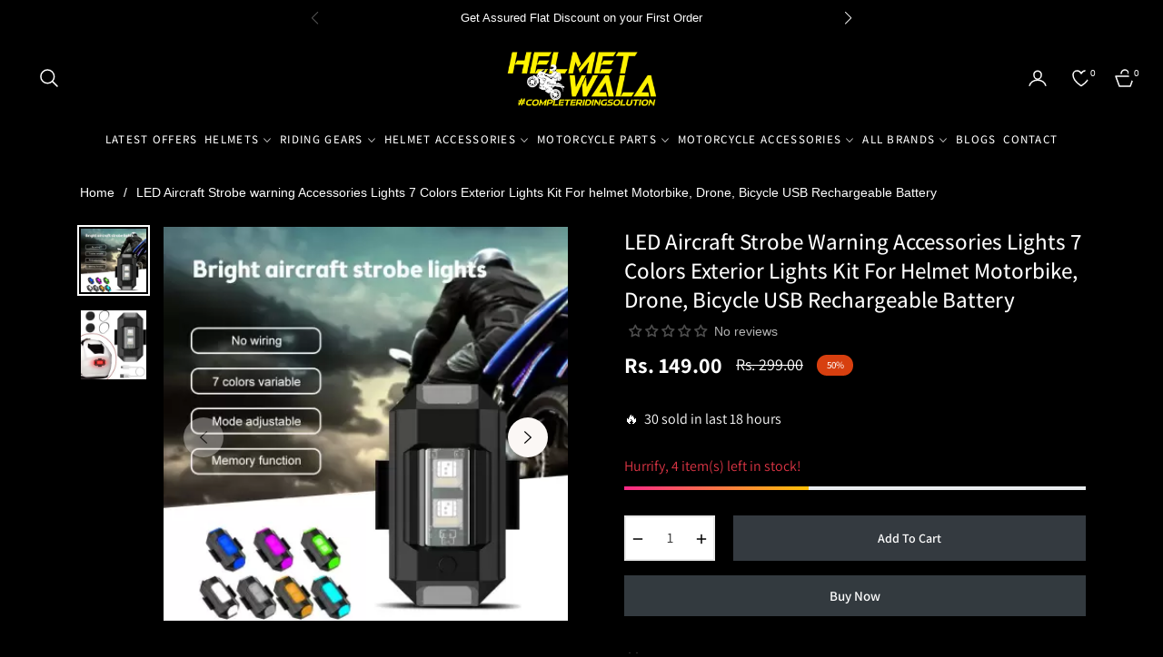

--- FILE ---
content_type: text/javascript; charset=utf-8
request_url: https://www.helmetwala.com/variants/51436810567911.js
body_size: -769
content:
{"id":51436810567911,"title":"Default Title","option1":"Default Title","option2":null,"option3":null,"sku":"HW2539","requires_shipping":true,"taxable":false,"featured_image":null,"available":false,"name":"Korda Sonic GP Revo Visor (BLUE)","public_title":null,"options":["Default Title"],"price":150000,"weight":0,"compare_at_price":null,"inventory_management":"shopify","barcode":"","requires_selling_plan":false,"selling_plan_allocations":[]}

--- FILE ---
content_type: text/javascript; charset=utf-8
request_url: https://www.helmetwala.com/variants/51422660526311.js
body_size: -165
content:
{"id":51422660526311,"title":"Default Title","option1":"Default Title","option2":null,"option3":null,"sku":"HW2514","requires_shipping":true,"taxable":false,"featured_image":null,"available":true,"name":"NHK K5R visor (SILVER)","public_title":null,"options":["Default Title"],"price":155000,"weight":0,"compare_at_price":null,"inventory_management":"shopify","barcode":"","requires_selling_plan":false,"selling_plan_allocations":[]}

--- FILE ---
content_type: text/javascript; charset=utf-8
request_url: https://www.helmetwala.com/variants/51007544819943.js
body_size: -520
content:
{"id":51007544819943,"title":"Red","option1":"Red","option2":null,"option3":null,"sku":"HW2188","requires_shipping":true,"taxable":false,"featured_image":{"id":45529385271527,"product_id":9199511372007,"position":1,"created_at":"2025-05-30T14:23:46+05:30","updated_at":"2025-05-30T14:25:26+05:30","alt":null,"width":2268,"height":2268,"src":"https:\/\/cdn.shopify.com\/s\/files\/1\/0656\/1316\/8871\/files\/IMG_8317.jpg?v=1748595326","variant_ids":[51007544819943]},"available":false,"name":"AXXIS DRAKEN V-18C DAY NIGHT VISOR NIGHT VISION (FUEL) - Red","public_title":"Red","options":["Red"],"price":199900,"weight":0,"compare_at_price":null,"inventory_management":"shopify","barcode":"","featured_media":{"alt":null,"id":37201814683879,"position":1,"preview_image":{"aspect_ratio":1.0,"height":2268,"width":2268,"src":"https:\/\/cdn.shopify.com\/s\/files\/1\/0656\/1316\/8871\/files\/IMG_8317.jpg?v=1748595326"}},"requires_selling_plan":false,"selling_plan_allocations":[]}

--- FILE ---
content_type: text/javascript; charset=utf-8
request_url: https://www.helmetwala.com/variants/51422684741863.js
body_size: -150
content:
{"id":51422684741863,"title":"Default Title","option1":"Default Title","option2":null,"option3":null,"sku":"HW2515","requires_shipping":true,"taxable":false,"featured_image":null,"available":true,"name":"NHK K5R visor (RAINBOW)","public_title":null,"options":["Default Title"],"price":155000,"weight":0,"compare_at_price":null,"inventory_management":"shopify","barcode":"","requires_selling_plan":false,"selling_plan_allocations":[]}

--- FILE ---
content_type: text/javascript; charset=utf-8
request_url: https://www.helmetwala.com/variants/51604031209703.js
body_size: -711
content:
{"id":51604031209703,"title":"Default Title","option1":"Default Title","option2":null,"option3":null,"sku":"HW2609","requires_shipping":true,"taxable":true,"featured_image":null,"available":false,"name":"NHK K5R DAY NIGHT VISOR (GOLD)","public_title":null,"options":["Default Title"],"price":175000,"weight":0,"compare_at_price":null,"inventory_management":"shopify","barcode":"","requires_selling_plan":false,"selling_plan_allocations":[]}

--- FILE ---
content_type: text/javascript; charset=utf-8
request_url: https://www.helmetwala.com/variants/51339419058407.js
body_size: -320
content:
{"id":51339419058407,"title":"Default Title","option1":"Default Title","option2":null,"option3":null,"sku":"HW2434","requires_shipping":true,"taxable":false,"featured_image":null,"available":true,"name":"Korda Icon Visor (SILVER IRIDIUM)","public_title":null,"options":["Default Title"],"price":120000,"weight":0,"compare_at_price":null,"inventory_management":"shopify","barcode":"","requires_selling_plan":false,"selling_plan_allocations":[]}

--- FILE ---
content_type: text/javascript; charset=utf-8
request_url: https://www.helmetwala.com/variants/51339423908071.js
body_size: -776
content:
{"id":51339423908071,"title":"Default Title","option1":"Default Title","option2":null,"option3":null,"sku":"HW2435","requires_shipping":true,"taxable":false,"featured_image":null,"available":true,"name":"Korda Revo Visor (REVO BLUE)","public_title":null,"options":["Default Title"],"price":185000,"weight":0,"compare_at_price":null,"inventory_management":"shopify","barcode":"","requires_selling_plan":false,"selling_plan_allocations":[]}

--- FILE ---
content_type: text/javascript; charset=utf-8
request_url: https://www.helmetwala.com/variants/50562450030823.js
body_size: -204
content:
{"id":50562450030823,"title":"Default Title","option1":"Default Title","option2":null,"option3":null,"sku":"HW1736","requires_shipping":true,"taxable":false,"featured_image":null,"available":false,"name":"NHK PINLOCK 30","public_title":null,"options":["Default Title"],"price":105000,"weight":0,"compare_at_price":null,"inventory_management":"shopify","barcode":"","requires_selling_plan":false,"selling_plan_allocations":[]}

--- FILE ---
content_type: text/javascript; charset=utf-8
request_url: https://www.helmetwala.com/variants/51376223092967.js
body_size: -700
content:
{"id":51376223092967,"title":"Default Title","option1":"Default Title","option2":null,"option3":null,"sku":"HW2494","requires_shipping":true,"taxable":false,"featured_image":null,"available":true,"name":"LS2 FF808 STREAM II  DAY NIGHT VISOR NIGHT VISION (ULTRA BLUE)","public_title":null,"options":["Default Title"],"price":199900,"weight":0,"compare_at_price":null,"inventory_management":"shopify","barcode":"","requires_selling_plan":false,"selling_plan_allocations":[]}

--- FILE ---
content_type: text/javascript; charset=utf-8
request_url: https://www.helmetwala.com/variants/45825872068839.js
body_size: -612
content:
{"id":45825872068839,"title":"Default Title","option1":"Default Title","option2":null,"option3":null,"sku":"HW539","requires_shipping":true,"taxable":false,"featured_image":null,"available":true,"name":"AXOR UNIVERSAL ANTIFOG FILM","public_title":null,"options":["Default Title"],"price":75400,"weight":0,"compare_at_price":75400,"inventory_management":"shopify","barcode":"","requires_selling_plan":false,"selling_plan_allocations":[]}

--- FILE ---
content_type: text/javascript; charset=utf-8
request_url: https://www.helmetwala.com/variants/51422694342887.js
body_size: -152
content:
{"id":51422694342887,"title":"Default Title","option1":"Default Title","option2":null,"option3":null,"sku":"HW2516","requires_shipping":true,"taxable":false,"featured_image":null,"available":true,"name":"NHK K5R visor (SKY BLUE)","public_title":null,"options":["Default Title"],"price":155000,"weight":0,"compare_at_price":null,"inventory_management":"shopify","barcode":"","requires_selling_plan":false,"selling_plan_allocations":[]}

--- FILE ---
content_type: text/javascript; charset=utf-8
request_url: https://www.helmetwala.com/variants/51436841238759.js
body_size: -132
content:
{"id":51436841238759,"title":"Default Title","option1":"Default Title","option2":null,"option3":null,"sku":"HW2541","requires_shipping":true,"taxable":false,"featured_image":null,"available":false,"name":"Korda Sonic GP Revo Visor (GOLD)","public_title":null,"options":["Default Title"],"price":150000,"weight":0,"compare_at_price":null,"inventory_management":"shopify","barcode":"","requires_selling_plan":false,"selling_plan_allocations":[]}

--- FILE ---
content_type: text/javascript; charset=utf-8
request_url: https://www.helmetwala.com/variants/50656874266855.js
body_size: -520
content:
{"id":50656874266855,"title":"Default Title","option1":"Default Title","option2":null,"option3":null,"sku":"HW1850","requires_shipping":true,"taxable":false,"featured_image":null,"available":true,"name":"NHK K5R Pin-lock Ready Visor (SMOKE)","public_title":null,"options":["Default Title"],"price":129900,"weight":0,"compare_at_price":null,"inventory_management":"shopify","barcode":"","requires_selling_plan":false,"selling_plan_allocations":[]}

--- FILE ---
content_type: text/javascript; charset=utf-8
request_url: https://www.helmetwala.com/variants/51376218112231.js
body_size: -596
content:
{"id":51376218112231,"title":"Default Title","option1":"Default Title","option2":null,"option3":null,"sku":"HW2493","requires_shipping":true,"taxable":false,"featured_image":null,"available":false,"name":"LS2 FF808 STREAM II  DAY NIGHT VISOR NIGHT VISION (DEEP BLUE)","public_title":null,"options":["Default Title"],"price":199900,"weight":0,"compare_at_price":null,"inventory_management":"shopify","barcode":"","requires_selling_plan":false,"selling_plan_allocations":[]}

--- FILE ---
content_type: text/javascript; charset=utf-8
request_url: https://www.helmetwala.com/variants/46795882168551.js
body_size: -335
content:
{"id":46795882168551,"title":"Default Title","option1":"Default Title","option2":null,"option3":null,"sku":"","requires_shipping":true,"taxable":false,"featured_image":null,"available":true,"name":"HELMET WALA* Helmet cleaner","public_title":null,"options":["Default Title"],"price":29900,"weight":0,"compare_at_price":49000,"inventory_management":"shopify","barcode":"","requires_selling_plan":false,"selling_plan_allocations":[]}

--- FILE ---
content_type: text/javascript; charset=utf-8
request_url: https://www.helmetwala.com/variants/51436798836967.js
body_size: -129
content:
{"id":51436798836967,"title":"Default Title","option1":"Default Title","option2":null,"option3":null,"sku":"HW2538","requires_shipping":true,"taxable":false,"featured_image":null,"available":false,"name":"Korda Sonic GP Revo Visor (RED)","public_title":null,"options":["Default Title"],"price":150000,"weight":0,"compare_at_price":null,"inventory_management":"shopify","barcode":"","requires_selling_plan":false,"selling_plan_allocations":[]}

--- FILE ---
content_type: text/javascript; charset=utf-8
request_url: https://www.helmetwala.com/variants/44444489646311.js
body_size: -202
content:
{"id":44444489646311,"title":"Default Title","option1":"Default Title","option2":null,"option3":null,"sku":"HW394","requires_shipping":true,"taxable":true,"featured_image":null,"available":false,"name":"AXXIS DRAKEN S VISOR- SMOKE","public_title":null,"options":["Default Title"],"price":100000,"weight":0,"compare_at_price":null,"inventory_management":"shopify","barcode":"","requires_selling_plan":false,"selling_plan_allocations":[]}

--- FILE ---
content_type: text/javascript; charset=utf-8
request_url: https://www.helmetwala.com/variants/51480465408231.js
body_size: -176
content:
{"id":51480465408231,"title":"Default Title","option1":"Default Title","option2":null,"option3":null,"sku":"HW2555","requires_shipping":true,"taxable":true,"featured_image":null,"available":true,"name":"LS2 Dark Smoke Visor for FF808 Stream II - Pinlock Ready","public_title":null,"options":["Default Title"],"price":175000,"weight":0,"compare_at_price":null,"inventory_management":"shopify","barcode":"","requires_selling_plan":false,"selling_plan_allocations":[]}

--- FILE ---
content_type: text/javascript; charset=utf-8
request_url: https://www.helmetwala.com/variants/51339428135143.js
body_size: -770
content:
{"id":51339428135143,"title":"Default Title","option1":"Default Title","option2":null,"option3":null,"sku":"HW2438","requires_shipping":true,"taxable":false,"featured_image":null,"available":true,"name":"Korda Icon Revo Visor (REVO RED)","public_title":null,"options":["Default Title"],"price":185000,"weight":0,"compare_at_price":null,"inventory_management":"shopify","barcode":"","requires_selling_plan":false,"selling_plan_allocations":[]}

--- FILE ---
content_type: text/javascript; charset=utf-8
request_url: https://www.helmetwala.com/variants/51339427676391.js
body_size: -768
content:
{"id":51339427676391,"title":"Default Title","option1":"Default Title","option2":null,"option3":null,"sku":"HW2437","requires_shipping":true,"taxable":false,"featured_image":null,"available":true,"name":"Korda Icon Revo Visor (REVO GREEN)","public_title":null,"options":["Default Title"],"price":185000,"weight":0,"compare_at_price":null,"inventory_management":"shopify","barcode":"","requires_selling_plan":false,"selling_plan_allocations":[]}

--- FILE ---
content_type: text/javascript; charset=utf-8
request_url: https://www.helmetwala.com/variants/51007554683111.js
body_size: -480
content:
{"id":51007554683111,"title":"Blue","option1":"Blue","option2":null,"option3":null,"sku":"HW2190","requires_shipping":true,"taxable":false,"featured_image":{"id":45529398247655,"product_id":9199515369703,"position":1,"created_at":"2025-05-30T14:30:18+05:30","updated_at":"2025-05-30T14:30:47+05:30","alt":null,"width":2268,"height":2268,"src":"https:\/\/cdn.shopify.com\/s\/files\/1\/0656\/1316\/8871\/files\/IMG_8320.jpg?v=1748595647","variant_ids":[51007554683111]},"available":true,"name":"AXXIS DRAKEN V-18C DAY NIGHT VISOR NIGHT VISION (ULTRA BLUE) - Blue","public_title":"Blue","options":["Blue"],"price":199900,"weight":0,"compare_at_price":null,"inventory_management":"shopify","barcode":"","featured_media":{"alt":null,"id":37201824088295,"position":1,"preview_image":{"aspect_ratio":1.0,"height":2268,"width":2268,"src":"https:\/\/cdn.shopify.com\/s\/files\/1\/0656\/1316\/8871\/files\/IMG_8320.jpg?v=1748595647"}},"requires_selling_plan":false,"selling_plan_allocations":[]}

--- FILE ---
content_type: text/javascript; charset=utf-8
request_url: https://www.helmetwala.com/variants/51339425415399.js
body_size: -134
content:
{"id":51339425415399,"title":"Default Title","option1":"Default Title","option2":null,"option3":null,"sku":"HW2436","requires_shipping":true,"taxable":false,"featured_image":null,"available":true,"name":"Korda Revo Visor (REVO GOLD)","public_title":null,"options":["Default Title"],"price":185000,"weight":0,"compare_at_price":null,"inventory_management":"shopify","barcode":"","requires_selling_plan":false,"selling_plan_allocations":[]}

--- FILE ---
content_type: text/javascript; charset=utf-8
request_url: https://www.helmetwala.com/variants/50186086088935.js
body_size: -188
content:
{"id":50186086088935,"title":"Default Title","option1":"Default Title","option2":null,"option3":null,"sku":"HW1425","requires_shipping":true,"taxable":false,"featured_image":null,"available":true,"name":"HELMETWALA BALACLAVA FACE MASK","public_title":null,"options":["Default Title"],"price":49900,"weight":0,"compare_at_price":69900,"inventory_management":"shopify","barcode":"","requires_selling_plan":false,"selling_plan_allocations":[]}

--- FILE ---
content_type: text/javascript; charset=utf-8
request_url: https://www.helmetwala.com/variants/51436830294247.js
body_size: -125
content:
{"id":51436830294247,"title":"Default Title","option1":"Default Title","option2":null,"option3":null,"sku":"HW2540","requires_shipping":true,"taxable":false,"featured_image":null,"available":true,"name":"Korda Sonic GP Revo Visor (GREEN)","public_title":null,"options":["Default Title"],"price":150000,"weight":0,"compare_at_price":null,"inventory_management":"shopify","barcode":"","requires_selling_plan":false,"selling_plan_allocations":[]}

--- FILE ---
content_type: text/javascript; charset=utf-8
request_url: https://www.helmetwala.com/variants/51468435914983.js
body_size: -701
content:
{"id":51468435914983,"title":"Default Title","option1":"Default Title","option2":null,"option3":null,"sku":"HW2548","requires_shipping":true,"taxable":true,"featured_image":null,"available":false,"name":"LS2 PINLOCK 70 MAX VISION ANTIFOG CLEAR LENS STREAM II","public_title":null,"options":["Default Title"],"price":280000,"weight":0,"compare_at_price":null,"inventory_management":"shopify","barcode":"","requires_selling_plan":false,"selling_plan_allocations":[]}

--- FILE ---
content_type: text/javascript; charset=utf-8
request_url: https://www.helmetwala.com/variants/44444505309415.js
body_size: -737
content:
{"id":44444505309415,"title":"Default Title","option1":"Default Title","option2":null,"option3":null,"sku":"HW395","requires_shipping":true,"taxable":false,"featured_image":null,"available":false,"name":"AXXIS V18-B VISOR- DARK SMOKE","public_title":null,"options":["Default Title"],"price":90000,"weight":0,"compare_at_price":null,"inventory_management":"shopify","barcode":"","requires_selling_plan":false,"selling_plan_allocations":[]}

--- FILE ---
content_type: text/javascript; charset=utf-8
request_url: https://www.helmetwala.com/variants/51461741412583.js
body_size: -215
content:
{"id":51461741412583,"title":"Default Title","option1":"Default Title","option2":null,"option3":null,"sku":"HW2547","requires_shipping":true,"taxable":true,"featured_image":null,"available":false,"name":"AXXIS V18-B VISOR- CLEAR","public_title":null,"options":["Default Title"],"price":90000,"weight":0,"compare_at_price":null,"inventory_management":"shopify","barcode":"","requires_selling_plan":false,"selling_plan_allocations":[]}

--- FILE ---
content_type: text/javascript; charset=utf-8
request_url: https://www.helmetwala.com/variants/50327067623655.js
body_size: -204
content:
{"id":50327067623655,"title":"Default Title","option1":"Default Title","option2":null,"option3":null,"sku":"HW1507","requires_shipping":true,"taxable":false,"featured_image":null,"available":false,"name":"MT V-12 PINLOCK","public_title":null,"options":["Default Title"],"price":169900,"weight":0,"compare_at_price":null,"inventory_management":"shopify","barcode":"","requires_selling_plan":false,"selling_plan_allocations":[]}